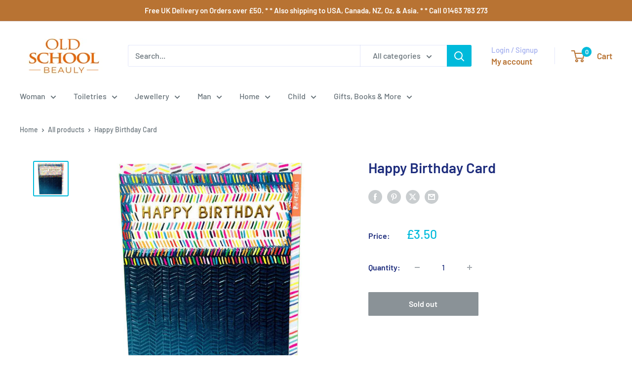

--- FILE ---
content_type: text/javascript; charset=utf-8
request_url: https://oldschoolbeauly.com/products/happy-birthday-card.js?currency=GBP&country=GB
body_size: 853
content:
{"id":6619437858950,"title":"Happy Birthday Card","handle":"happy-birthday-card","description":"\u003cp\u003eA deep blue, deeply embossed card with colourful neon inks, and foil printing details - a lovely way to say \"Happy Birthday\".\u003c\/p\u003e\n\u003cp\u003eBlank inside for your own message.\u003c\/p\u003e\n\u003cp\u003eApprox: 11.5 x 15 cm.\u003c\/p\u003e\n\u003cp\u003eSupplied with a fun colourful envelope.\u003c\/p\u003e\n\u003cp\u003ePrinted in the UK.\u003c\/p\u003e\n\u003cp\u003eSee more \u003ca href=\"https:\/\/oldschoolbeauly.com\/collections\/paper-salad-cards\" title=\"Paper Salad Cards\"\u003ePaper Salad Publishing Cards\u003c\/a\u003e.\u003c\/p\u003e","published_at":"2021-09-22T06:21:39+01:00","created_at":"2021-09-16T16:45:05+01:00","vendor":"Paper Salad Publishing","type":"Greetings Card - Birthday Him","tags":["Occasion_Birthday","Who_Him"],"price":350,"price_min":350,"price_max":350,"available":false,"price_varies":false,"compare_at_price":null,"compare_at_price_min":0,"compare_at_price_max":0,"compare_at_price_varies":false,"variants":[{"id":39523136372870,"title":"Default Title","option1":"Default Title","option2":null,"option3":null,"sku":"PX1924","requires_shipping":true,"taxable":true,"featured_image":null,"available":false,"name":"Happy Birthday Card","public_title":null,"options":["Default Title"],"price":350,"weight":30,"compare_at_price":null,"inventory_quantity":0,"inventory_management":"shopify","inventory_policy":"deny","barcode":"5060720801429","requires_selling_plan":false,"selling_plan_allocations":[]}],"images":["\/\/cdn.shopify.com\/s\/files\/1\/1336\/0125\/products\/PaperSaladPublishingHappyBirthdayBlueCardPX1924front.jpg?v=1632287974"],"featured_image":"\/\/cdn.shopify.com\/s\/files\/1\/1336\/0125\/products\/PaperSaladPublishingHappyBirthdayBlueCardPX1924front.jpg?v=1632287974","options":[{"name":"Title","position":1,"values":["Default Title"]}],"url":"\/products\/happy-birthday-card","media":[{"alt":"Paper Salad Publishing Happy Birthday Blue Card PX1924 front","id":21426306384006,"position":1,"preview_image":{"aspect_ratio":1.0,"height":639,"width":639,"src":"https:\/\/cdn.shopify.com\/s\/files\/1\/1336\/0125\/products\/PaperSaladPublishingHappyBirthdayBlueCardPX1924front.jpg?v=1632287974"},"aspect_ratio":1.0,"height":639,"media_type":"image","src":"https:\/\/cdn.shopify.com\/s\/files\/1\/1336\/0125\/products\/PaperSaladPublishingHappyBirthdayBlueCardPX1924front.jpg?v=1632287974","width":639}],"requires_selling_plan":false,"selling_plan_groups":[]}